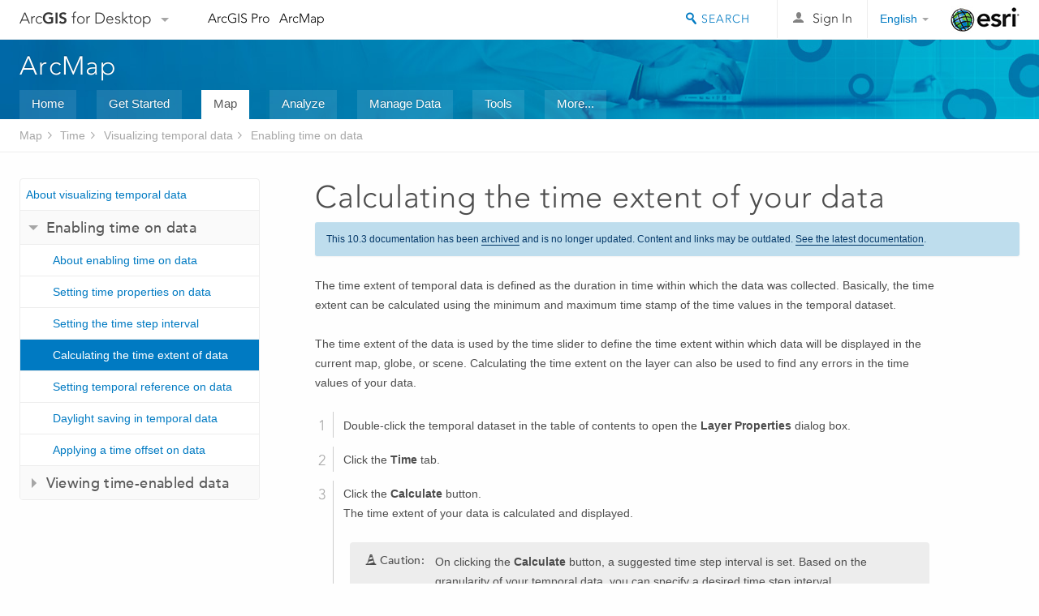

--- FILE ---
content_type: text/html; charset=UTF-8
request_url: https://desktop.arcgis.com/en/arcmap/10.3/map/time/calculating-the-time-extent-of-your-data.htm
body_size: 25303
content:
<!DOCTYPE html>
<!--[if lt IE 7]>  <html class="ie lt-ie9 lt-ie8 lt-ie7 ie6" dir="ltr"> <![endif]-->
<!--[if IE 7]>     <html class="ie lt-ie9 lt-ie8 ie7" dir="ltr"> <![endif]-->
<!--[if IE 8]>     <html class="ie lt-ie9 ie8" dir="ltr"> <![endif]-->
<!--[if IE 9]>     <html class="ie ie9" dir="ltr"> <![endif]-->
<!--[if !IE]><!--> <html dir="ltr"> <!--<![endif]-->
 
    <head>
<meta name="Googlebot" content="noindex,nofollow">
<meta name="Applebot" content="noindex,nofollow">
<meta name="Baiduspider" content="noindex,nofollow">
<meta name="DuckDuckBot" content="noindex,nofollow">
<meta name="facebot" content="noindex,nofollow">
<meta name="Slurp" content="noindex,nofollow">
<meta name="Bingbot" content="noindex,nofollow">
<link rel="canonical" href="https://desktop.arcgis.com/en/arcmap/latest/map/time/calculating-the-time-extent-of-your-data.htm">
        <meta charset="utf-8">
        <title>Calculating the time extent of your data&mdash;Help | ArcGIS for Desktop</title>
        <meta content="IE=edge,chrome=1" http-equiv="X-UA-Compatible">

        <script>
          var docConfig = {
            locale: 'en',
            localedir: 'en',
            langSelector: 'none'
          };
        </script>

        <!--[if lt IE 9]>
          <script src="/cdn/js/libs/html5shiv.js?1357673785" type="text/javascript"></script>
          <script src="/cdn/js/libs/selectivizr-min.js" type="text/javascript"></script>
          <style>
            #wrapper {
              min-width: 960px;
            }
          </style>
        <![endif]-->


   <link type="text/css" rel="stylesheet" href="//fast.fonts.net/cssapi/3706abc4-0756-424b-b07b-1748122f85d8.css">
   <link rel="shortcut icon" href="/img/favicon.ico">
   <link href="/assets/css/screen.css?1360627920" media="screen" rel="stylesheet" type="text/css" />
   <link href="/cdn/css/documentation.css?1360627920" media="screen" rel="stylesheet" type="text/css" />
   <link href="/cdn/css/codehilight.css" media="screen" rel="stylesheet" type="text/css" />
   <link href="/assets/css/print.css" media="print" type="text/css" rel="stylesheet" />

      <!--[if lt IE 9]><script type="text/javascript" src="/cdn/js/libs/html5shiv-printshiv.js"></script><![endif]-->

       <!--- search MD -->
       <META name="description" content="The time extent of your data is calculated based on the time values in your data."><META name="last-modified" content="2016-1-26"><META name="product" content="arcgis-desktop"><META name="sub_category" content="ArcGIS for Desktop"><META name="search-collection" content="help"><META name="content_type_label" content="Help Topic"><META name="sub_category_label" content="ArcGIS for Desktop"><META name="search-category" content="help-general"><META name="subject_label" content="MAPPING"><META name="version" content="10.3"><META name="content_type" content="Help Topic"><META name="subject" content="MAPPING"><META name="content-language" content="en">
       <!--- search MD -->

        <script type="text/javascript">
     var _gaq = _gaq || [];
     _gaq.push(['_setAccount', 'UA-54744810-4']);
     _gaq.push(['_setDomainName', 'arcgis.com']);
     _gaq.push(['_trackPageview']);
     (function() {
       var ga = document.createElement('script'); ga.type = 'text/javascript'; ga.async = true;
       ga.src = ('https:' == document.location.protocol ? 'https://ssl' : 'http://www') + '.google-analytics.com/ga.js';
       var s = document.getElementsByTagName('script')[0]; s.parentNode.insertBefore(ga, s);
     })();
   </script>

   <script src="/cdn/js/libs/jquery.1.9.1.min.js" type="text/javascript"></script>
   <link href="/cdn/css/colorbox.css" media="screen" rel="stylesheet" type="text/css" />
   <link href="/cdn/css/colorbox_l10n.css" media="screen" rel="stylesheet" type="text/css" />
   <link href="/cdn/css/codehilight_l10n.css" media="screen" rel="stylesheet" type="text/css" />
  <script src="/cdn/js/libs/jquery.colorbox-min.js" type="text/javascript"></script>
  <script src="/assets/js/video-init.js" type="text/javascript"></script>
  <script src="/assets/js/sitecfg.js" type="text/javascript"></script>

       
      <script src="/assets/js/signIn.js?1357673785" type="text/javascript"></script>
    

       <!--- Language Picker -->
      <link type="text/css" rel="stylesheet" href="/assets/css/langSelector.css"/>
      <script src="/assets/js/locale/l10NStrings.js" type="text/javascript"></script>
      <script src="/assets/js/locale/langSelector.js" type="text/javascript"></script>
      <!--- Language Picker -->
      <!--- Activate tailcoat JS components -->
       <script>
         $(document).ready(function(){
          T.init();
        });
      </script>


       
    </head>
       <!--
      pub: GUID-AEB84445-1D89-4BCA-B256-289EADF2F748=2.1.7 
      tpc: GUID-079D28DF-EFEA-4545-8F22-BEFBB6F92D17=1
      -->
     

   <body class="en doc">
      <!-- Google Tag Manager -->
     <noscript><iframe src="//www.googletagmanager.com/ns.html?id=GTM-WC6ZC8"
    height="0" width="0" style="display:none;visibility:hidden"></iframe></noscript>
    <script>(function (w, d, s, l, i) {
    w[l] = w[l] || []; w[l].push({
    'gtm.start':
        new Date().getTime(), event: 'gtm.js'
    }); var f = d.getElementsByTagName(s)[0],
    j = d.createElement(s), dl = l != 'dataLayer' ? '&l=' + l : ''; j.async = true; j.src =
    '//www.googletagmanager.com/gtm.js?id=' + i + dl; f.parentNode.insertBefore(j, f);
    })(window, document, 'script', 'dataLayer', 'GTM-WC6ZC8');</script>

    <!-- End Google Tag Manager -->
   
      
    <div class="drawer">
      <!-- Mobile Nav -->
      <!-- Mobile Nav Drawer -->
      <nav class="drawer-nav drawer-left"> <!-- drawer-right will put the drawer on the right side. -->
        <div class="drawer-header">
        <h4 class="site-title"><a href="/" id="site-logo">Arc<span>GIS</span> for Desktop</a><span class="down-arrow" id="down-arrow"></span></h4>
        </div>
         
                        <form id="helpSearchForm" class="site-search-form" method="GET" action=''>
                        <input class="drawer-search" type="search" name="q" data-langlabel="search-arcgis" placeholder="Search ArcGIS for Desktop">
                        <input type="hidden" name="collection" value="help" />
                        <input type="hidden" name="product" value="arcgis-desktop" />
                        <input type="hidden" name="version" value="10.3" />
                        <input type="hidden" name="language" value="en" />
                        </form>

                    

        <ul>
           <li><a id="nav-doc" data-langlabel="documentation" href="/en/documentation/" class="drawer-link icon-notebook">Documentation</a></li>
           <li><a id="nav-pricing" data-langlabel="pricing" href="/en/pricing/" class="drawer-link">Pricing</a></li>
           <li><a id="nav-support" data-langlabel="support" href="/en/support/" class="drawer-link icon-support">Support</a></li>
        </ul>
      </nav>


      <nav class="drawer-nav drawer-right"> <!-- drawer-right will put the drawer on the right side. -->
        <div class="drawer-header">
          <h4 class="site-title user-name data-username"  data-username></h4>
        </div>

        <ul>
          <li class="agolProfile"><a class="drawer-link icon-grid-alt" data-langlabel="my-profile" href="http://www.arcgis.com/home/user.html">My Profile</a></li>
          <li class="agolHelp"><a class="icon-support drawer-link" data-langlabel="help" href="http://www.arcgis.com/home/support.html">Help</a></li>
          <li class="agolLogout"><a id="agolLogout" class="drawer-link icon-exit log-out-link" data-langlabel="sign-out" href="#">Sign Out</a></li>
        </ul>
      </nav>
    </div>
    
      <div class="wrapper">
         <div class="page sticky-footer">
            <!--googleoff: all-->
            
    <header id="header" class="header">
      <div class="container relative-container">
        <div class="row">
          <div class="column-24">
            <div class="site-brand">
              <a class="drawer-toggle toggle-site-navigation icon-navigation tablet-show" data-direction="active-left" href="#"></a>
              <a href="/" class="site-logo phone-hide" id="site-logo">Arc<span>GIS</span> for Desktop</a>
              <span class="site-dropdown-toggle tablet-hide" id="down-arrow"></span>

              <nav class="site-dropdown tablet-hide" id="dropDown">
                  <a href="http://www.arcgis.com">
                    <h4 data-langlabel="arcgis">ArcGIS Online</h4>
                    <p>The mapping platform for your organization</p>
                  </a>
                  <a href="http://desktop.arcgis.com/" class="current selected">
                    <h4 data-langlabel="arcgis-for-desktop">ArcGIS for Desktop</h4>
                    <p>A complete professional GIS</p>
                  </a>
                  <a href="http://server.arcgis.com/">
                    <h4 data-langlabel="arcgis-for-server">ArcGIS for Server</h4>
                    <p>GIS in your enterprise</p>
                  </a>
                  <a href="https://developers.arcgis.com/">
                    <h4 data-langlabel="arcgis-for-developers">ArcGIS for Developers</h4>
                    <p>Tools to build location-aware apps</p>
                  </a>
                  <a href="http://solutions.arcgis.com/">
                    <h4 data-langlabel="arcgis-solutions">ArcGIS Solutions</h4>
                    <p>Free template maps and apps for your industry</p>
                  </a>
                  <a href="http://marketplace.arcgis.com/">
                    <h4 data-langlabel="arcgis-marketplace">ArcGIS Marketplace</h4>
                    <p>Get apps and data for your organization</p>
                  </a>
              </nav>
            </div> <!-- End of site brand -->

            <nav class="site-nav tablet-hide">
              <ul>
               <li><a id="nav-doc" data-langlabel="documentation" href="/en/documentation/">Documentation</a></li>
               <li><a id="nav-pricing" data-langlabel="pricing" href="/en/pricing/">Pricing</a></li>
               <li><a id="nav-support" data-langlabel="support" href="/en/support/">Support</a></li>
              </ul>
            </nav>
            <a class="esri-logo" href="http://www.esri.com/">Esri</a>
            <div id="lang-block" class="dropdown-navigation dropdown-wrapper right-align right tablet-hide"></div>


            
        <nav id="logged-out-navigation" class="right hide-if-logged-in">
          <ul class="left plain inline">
          <li>
            <a data-langlabel="sign-in" id="login-link" class="icon-user" href="#">Sign In</a>
          </li>
          </ul>
        </nav>

       <div id="logged-in-navigation" class="align-left right hide-if-logged-out">
              <div class="dropdown-navigation dropdown-wrapper right-align right tablet-hide" id="user-dropdown">
              <a class="dropdown left" href="#">user</a>
              <div class="dropdown-content">
                <div class="dropdown-menu">
                <ul class="myconsole">
                    <li class="agolProfile" ><a data-langlabel="my-profile" href="http://www.arcgis.com/home/user.html">My Profile</a></li>
                    <li class="agolLogout" ><a id="agolLogout" data-langlabel="sign-out" href="#">Sign Out</a></li>     
                  </ul>
                </div>
              </div>
              </div>

              <!-- Mobile User Menu Button -->
            <a class="mobile-user-dropdown drawer-toggle toggle-site-navigation tablet-show right" data-direction="active-right" href="#">
            <img width="34" height="34" data-user-avatar="34" class="profile-image">
            </a>
          </div>
    

           
                       <div class="site-search right">
                        <form id="helpSearchForm" class="site-search-form" method="GET" action=''>
                        <span class="site-search-toggle icon-search"></span>
                        <input class="left site-search-input" type="search" name="q" data-langlabel="search-arcgis" placeholder="Search ArcGIS for Desktop">
                        <input type="hidden" name="collection" value="help" />
                        <input type="hidden" name="product" value="arcgis-desktop" />
                        <input type="hidden" name="version" value="10.3" />
                        <input type="hidden" name="language" value="en" />
                        <button type="submit" class="btn transparent site-search-button" data-langlabel="site-search-go">Go</button>
                        </form>
                      </div>

                    

          </div> <!-- Column 24 -->
        </div>
       </div>
    </header>
    
            <div class="navigation-bar ">
               <div class="container">
                  <header>
                     <h1><a href="/en/arcmap/10.3">Help</a></h1>
                  </header>
                  <nav class='navigation-bar-nav'><ul><li  ><a href="/en/desktop/latest/" target="_top" title="ArcGIS for Desktop Overview">Home</a></li><li  ><a href="/en/desktop/latest/get-started/" target="_top" title="Get Started with ArcGIS for Desktop">Get Started</a></li><li class="current" ><a href="/en/desktop/latest/map/" target="_top" title="Mapping with ArcGIS for Desktop">Map</a></li><li  ><a href="/en/desktop/latest/analyze/" target="_top" title="Analysis in ArcGIS for Desktop">Analyze</a></li><li  ><a href="/en/desktop/latest/manage-data/" target="_top" title="Data Management in ArcGIS for Desktop">Manage Data</a></li><li  ><a href="/en/desktop/latest/tools/" target="_top" title="Geoprocessing Tool Reference">Tools</a></li><li  ><a href="/en/desktop/latest/guide-books/" target="_top" title="Additional documentation for ArcGIS for Desktop">More...</a></li></ul></nav>
               </div>
            </div>
            <!--BREADCRUMB-BEG--><div id="bigmac" class="sticky-breadcrumbs trailer-2" data-spy="affix" data-offset-top="180"> </div><!--BREADCRUMB-END-->
            <!--googleon: all-->

            <div class="container">
               <div class="row">
                  <!--googleoff: all-->
                  <aside class="reference-index column-6">
                     <!--DOCNAV-BEG--><div> </div><!--DOCNAV-END-->
                  </aside>

                  <!--googleon: all-->
                  <div class="column-17 pre-1">

                    <!-- BEGPAGECONTENT -->
                    <header class="trailer-1">
                       <h1 class="trailer-1">Calculating the time extent of your data</h1>
                    </header>
                    <main class="content-area">
                       
                       
                       
<section class="context" id="GUID-06F55B43-5F05-4008-9C96-CF87039B84E1"><p id="GUID-D6E29A46-2FA4-4F38-B5D9-B194456637D1"> The time extent of temporal data is defined as the duration in time within which the data was collected. Basically, the time extent can be calculated using the minimum and maximum time stamp of the time values in the temporal dataset.</p><p id="GUID-AA1AD0DD-4851-4CE4-876C-D3CDBD9729D8">The time extent of the data is used by the time slider to define the time extent within which data will be displayed in the current map, globe, or scene. Calculating the time extent on the layer can also be used to find any errors in the time values of your data. </p></section><section class="steps" id="GUID-FF61DF9E-514E-43AB-B002-2CA45D770388"><ol><li id="GUID-7516A1A6-1615-47C5-9F96-F55C43DD049D">Double-click the temporal dataset in the table of contents to open the <span class="wintitle">Layer Properties</span> dialog box. 
</li><li id="ESRI_STEP_7290CF3E53C94A6BB1B6AE55E5136498">Click the <span class="uicontrol">Time</span> tab.
</li><li id="ESRI_STEP_7BE264A02E7442D99E7F65B2B77D8CC9">Click the <span class="uicontrol">Calculate</span> button.
<div class="stepresult"><p id="GUID-68DE3A30-3D30-4470-934F-60699C3C7492">The time extent of your data is calculated and displayed. </p><aside class="note" id="GUID-B24B5495-1C0A-449B-AF81-810A4A06555E"><h5 class="icon-caution-cone">Caution:</h5><div class="note-content"><p id="GUID-1030AE0B-C265-4101-B9E6-385945C7B8E1">On clicking the <span class="uicontrol">Calculate</span> button, a suggested time step interval is set. Based on the granularity of your temporal data, you can specify a desired time step interval.</p><p id="GUID-876C20BA-8F2B-4289-AF95-1BB3FE2D4FEF"><a class="xref xref" href="/en/arcmap/10.3/map/time/setting-the-time-interval.htm">Learn about setting a time step interval</a></p></div></aside><aside class="note" id="GUID-9D5BFDF6-4889-4B9E-B9D8-B6D3811D8B00"><h5 class="icon-light-bulb">Tip:</h5><div class="note-content"><ul class="bulleted" id="UL_FABCBBCAE113459CA4931FF71E1DD5C7"><li id="LI_D34A386268654D6E91BA4213D01C7CF6">If your data changes frequently because of constant edits or updates, check <span class="uicontrol">Data changes frequently so automatically calculate time extent</span>. If checked, the time extent of your data will be recalculated on the fly to the most current time extent. This information is used when setting the full time extent of the time slider.  If checked, the time extent of your layer is recalculated based on  the current extent of the  time values in your data. Each time you click the <span class="uicontrol">Full time extent</span> button <img src="GUID-BE394435-4E3E-4798-8498-289F3F673282-web.png" alt="Full time extent" title="Full time extent"> on the Time Slider window, the full time extent will be calculated based on the most current time extent of the layer.</li><li id="LI_1056893443F0462E85D89860402FE5EF">If you want the layer time extent to honor the definition query set on your data, you should first apply the definition query on the <span class="uicontrol">Definition Query</span> tab on the <span class="wintitle">Layer Properties</span> dialog box. After, you have applied the definition query, if you set the time properties on the <span class="uicontrol">Time</span> tab and click the <span class="uicontrol">Calculate</span> button, the layer's time extent will be based on the features that fall within the definition query you set earlier.</li><li id="LI_3BD6466969EF4EFFBD2CC4994E550C75">For historic data that does not change, you can leave <span class="uicontrol">Data changes frequently so automatically calculate time extent</span> unchecked. If unchecked, the time extent of your data will be stored with the layer. </li></ul></div></aside></div></li></ol></section><section class="section2" purpose="relatedtopics"><h2>Related Topics</h2><ul class="bulleted"><li><a class="xref relatedtopic" href="/en/arcmap/10.3/map/time/setting-the-full-time-extent-of-the-time-slider.htm">Setting the full time extent of the time slider</a></li><li><a class="xref relatedtopic" href="/en/arcmap/10.3/map/time/modifying-the-time-extent-of-the-time-slider.htm">Modifying the start time and end time of the time slider</a></li></ul></section>
                      <a class="icon-email" data-langlabel="feedback-on-this-topic" href="/feedback/">Feedback on this topic?</a>
                    </main>
                    <!-- ENDPAGECONTENT -->
                  </div>
               </div>
            </div>
         </div>
      </div>
      <!--googleoff: all-->
      
<footer id="footer" class="footer sticky-footer">
  <div class="container">
    <div class="row">
      <nav class="column-6 tablet-column-24 leader-1">
        <h4 data-langlabel="arcgis">Arc<span>GIS for Desktop</span></h4>
        <ul>
          <li><a data-langlabel="home" href="/en/">Home</a></li>
          <li><a data-langlabel="documentation" href="/en/documentation/">Documentation</a></li>
          <li><a data-langlabel="pricing" href="/en/pricing/">Pricing</a></li>
          <li><a data-langlabel="support" href="/en/support/">Support</a></li>
        </ul>
      </nav>

      <nav class="column-6 tablet-column-24 leader-1">
        <h4 data-langlabel="arcgis-platform">ArcGIS Platform</h4>
        <ul>
          <li><a data-langlabel="arcgis" href="http://www.arcgis.com/">ArcGIS Online</a></li>
          <li><a data-langlabel="arcgis-for-desktop" href="http://desktop.arcgis.com/">ArcGIS for Desktop</a></li>
          <li><a data-langlabel="arcgis-for-server" href="http://server.arcgis.com/">ArcGIS for Server</a></li>
          <li><a data-langlabel="arcgis-for-developers" href="https://developers.arcgis.com/">ArcGIS for Developers</a></li>
          <li><a data-langlabel="arcgis-solutions" href="http://solutions.arcgis.com/">ArcGIS Solutions</a></li>
          <li><a data-langlabel="arcgis-marketplace" href="http://marketplace.arcgis.com/">ArcGIS Marketplace</a></li>
        </ul>
      </nav>

      <nav class="column-6 tablet-column-24 leader-1">
        <h4 data-langlabel="about-esri">About Esri</h4>
        <ul>
          <li><a data-langlabel="about-us" href="http://www.esri.com/about-esri/">About Us</a></li>
          <li><a data-langlabel="careers" href="http://www.esri.com/careers/">Careers</a></li>
          <li><a data-langlabel="insiders-blog" href="http://blogs.esri.com/esri/esri-insider/">Insiders Blog</a></li>
          <li><a data-langlabel="user-conference" href="http://www.esri.com/events/user-conference/index.html">User Conference</a></li>
          <li><a data-langlabel="developer-summit" href="http://www.esri.com/events/devsummit/index.html">Developer Summit</a></li>
        </ul>
      </nav>

      <nav class="column-6 tablet-column-24 leader-1">
        <a class="esri-logo-footer" href="http://esri.com">Esri</a>
        <section class="footer-social-nav">
                <a class="icon-twitter" href="https://twitter.com/Esri/"></a>
                <a class="icon-facebook" href="https://www.facebook.com/esrigis/"></a>
                <a class="icon-github" href="http://esri.github.com/"></a>
                <a class="icon-email" href="http://www.esri.com/about-esri/contact/"></a>
        </section>
      </nav>
      <small class="footer-legal column-24 leader-1 trailer-1">&copy; Copyright 2016 Environmental Systems Research Institute, Inc. | <a data-langlabel="privacy" href="http://www.esri.com/legal/privacy">Privacy</a> | <a data-langlabel="legal" href="http://www.esri.com/legal/software-license">Legal</a></small>
    </div>

  </div>
</footer>


       
        
       <script src="/assets/js/tailcoat/tailcoat.js" type="text/javascript"></script>
       <script src="/assets/js/init.js" type="text/javascript"></script>
       <script src="/assets/js/search/searchform.js" type="text/javascript"></script>
       <script src="/cdn/js/sitewide.js" type="text/javascript"></script>
       <script src="/assets/js/version-switcher.js" type="text/javascript"></script>
    
        
        
      <script src="/cdn/js/affix.js" type="text/javascript"></script>
      <script type="text/javascript">
        

          $(function () {
            var appendFlg = true;

            $("#bigmac")
            .on("affixed.bs.affix", function (evt) {
              if (appendFlg) {
                $("<li><a href='#'>Calculating the time extent of your data</a></li>").insertAfter ($("#bigmac ul li").last());
                appendFlg = false;
              }
              $(".back-to-top").addClass ("visible");
            })
            .on ("affix-top.bs.affix", function(evt) {
              if (!appendFlg) {
                $("#bigmac ul li").last().remove();
              }
              $(".back-to-top").removeClass ("visible");
              appendFlg = true;
            })
          })      

      
      </script>
      
        <script type="text/javascript">
          window.doctoc = {
            pubID: "119",
            tpcID: "39",
            
            hideToc : false
          }
        </script>

        <script type="text/javascript" src="/en/arcmap/10.3/main/map/1632.js" ></script>
        <script type="text/javascript" src="/en/arcmap/10.3/map/time/119.js" ></script>
        <script type="text/javascript" src="/cdn/js/protoc.js" ></script>

        
    
        <script type="text/javascript"> piAId = '83202'; piCId = '4006';
(function() { function async_load(){
var s = document.createElement('script'); s.type = 'text/javascript'; s.src = ('https:' == document.location.protocol ? 'https://pi' : 'http://cdn') +
'.pardot.com/pd.js';
var c = document.getElementsByTagName('script')[0];
c.parentNode.insertBefore(s, c);
} if(window.attachEvent) { window.attachEvent('onload', async_load); } else { window.addEventListener('load', async_load, false); }
})(); </script>
   
       </body>
       </html>
     

--- FILE ---
content_type: application/javascript
request_url: https://desktop.arcgis.com/en/arcmap/10.3/map/time/119.js
body_size: 10631
content:
;(function (){
          treedata = (window.treedata || {});
          treedata.data["root_119"]  = {  
              "parent" : "",
              "children" : ["119_1","119_41","119_3","119_h0","119_h3","119_23","119_51","119_h7"]
            },
treedata.data["119_1"]  = {
            "parent" : "root_119",
            "label" : "What is temporal data?",
            "url" : "/en/arcmap/10.3/map/time/what-is-temporal-data.htm"
            
          },
treedata.data["119_41"]  = {
            "parent" : "root_119",
            "label" : "A quick tour of temporal data management and visualization",
            "url" : "/en/arcmap/10.3/map/time/a-quick-tour-of-temporal-data-management-and-visualization.htm"
            
          },
treedata.data["119_3"]  = {
            "parent" : "root_119",
            "label" : "Essential temporal data and visualization vocabulary",
            "url" : "/en/arcmap/10.3/map/time/essential-temporal-data-and-visualization-terms.htm"
            
          },
treedata.data["119_h0"]  = { 
              "parent" : "root_119",
              "label" : "Temporal data management",
              "children" : ["119_4","119_5","119_h1","119_h2"]
            }
            ,
treedata.data["119_4"]  = {
            "parent" : "119_h0",
            "label" : "How time is supported in spatial data",
            "url" : "/en/arcmap/10.3/map/time/how-time-is-supported-in-spatial-data.htm"
            
          },
treedata.data["119_5"]  = {
            "parent" : "119_h0",
            "label" : "Best practices for storing temporal data",
            "url" : "/en/arcmap/10.3/map/time/best-practices-for-storing-temporal-data.htm"
            
          },
treedata.data["119_h1"]  = { 
              "parent" : "119_h0",
              "label" : "Storing time in attribute fields",
              "children" : ["119_6","119_48"]
            }
            ,
treedata.data["119_6"]  = {
            "parent" : "119_h1",
            "label" : "Supported field formats",
            "url" : "/en/arcmap/10.3/map/time/supported-field-formats.htm"
            
          },
treedata.data["119_48"]  = {
            "parent" : "119_h1",
            "label" : "Converting string or numeric time values into date format",
            "url" : "/en/arcmap/10.3/map/time/convert-string-or-numeric-time-values-into-date-format.htm"
            
          },
treedata.data["119_h2"]  = { 
              "parent" : "119_h0",
              "label" : "Table format considerations",
              "children" : ["119_8","119_9","119_38"]
            }
            ,
treedata.data["119_8"]  = {
            "parent" : "119_h2",
            "label" : "Irregularly spaced temporal data",
            "url" : "/en/arcmap/10.3/map/time/irregularly-spaced-temporal-data.htm"
            
          },
treedata.data["119_9"]  = {
            "parent" : "119_h2",
            "label" : "Temporal data in separate fields",
            "url" : "/en/arcmap/10.3/map/time/temporal-data-in-separate-fields.htm"
            
          },
treedata.data["119_38"]  = {
            "parent" : "119_h2",
            "label" : "Temporal data in separate tables",
            "url" : "/en/arcmap/10.3/map/time/temporal-data-in-separate-tables.htm"
            
          },
treedata.data["119_h3"]  = { 
              "parent" : "root_119",
              "label" : "Visualizing temporal data",
              "children" : ["119_11","119_h4","119_h5"]
            }
            ,
treedata.data["119_11"]  = {
            "parent" : "119_h3",
            "label" : "About visualizing temporal data",
            "url" : "/en/arcmap/10.3/map/time/about-visualizing-temporal-data.htm"
            
          },
treedata.data["119_h4"]  = { 
              "parent" : "119_h3",
              "label" : "Enabling time on data",
              "children" : ["119_12","119_13","119_18","119_39","119_14","119_16","119_37"]
            }
            ,
treedata.data["119_12"]  = {
            "parent" : "119_h4",
            "label" : "About enabling time on data",
            "url" : "/en/arcmap/10.3/map/time/enabling-time-on-your-data.htm"
            
          },
treedata.data["119_13"]  = {
            "parent" : "119_h4",
            "label" : "Setting time properties on data",
            "url" : "/en/arcmap/10.3/map/time/using-time-information-from-a-data-source.htm"
            
          },
treedata.data["119_18"]  = {
            "parent" : "119_h4",
            "label" : "Setting the time step interval",
            "url" : "/en/arcmap/10.3/map/time/setting-the-time-interval.htm"
            
          },
treedata.data["119_39"]  = {
            "parent" : "119_h4",
            "label" : "Calculating the time extent of data",
            "url" : "/en/arcmap/10.3/map/time/calculating-the-time-extent-of-your-data.htm"
            
          },
treedata.data["119_14"]  = {
            "parent" : "119_h4",
            "label" : "Setting temporal reference on data",
            "url" : "/en/arcmap/10.3/map/time/why-set-a-temporal-reference.htm"
            
          },
treedata.data["119_16"]  = {
            "parent" : "119_h4",
            "label" : "Daylight saving in temporal data",
            "url" : "/en/arcmap/10.3/map/time/daylight-saving-values-in-temporal-data.htm"
            
          },
treedata.data["119_37"]  = {
            "parent" : "119_h4",
            "label" : "Applying a time offset on data",
            "url" : "/en/arcmap/10.3/map/time/applying-time-offset.htm"
            
          },
treedata.data["119_h5"]  = { 
              "parent" : "119_h3",
              "label" : "Viewing time-enabled data",
              "children" : ["119_19","119_h6","119_36","119_49","119_50","119_22"]
            }
            ,
treedata.data["119_19"]  = {
            "parent" : "119_h5",
            "label" : "Using the Time Slider window",
            "url" : "/en/arcmap/10.3/map/time/using-the-time-slider.htm"
            
          },
treedata.data["119_h6"]  = { 
              "parent" : "119_h5",
              "label" : "Modifying time slider properties",
              "children" : ["119_29","119_34","119_40","119_30","119_31","119_43","119_35","119_47"]
            }
            ,
treedata.data["119_29"]  = {
            "parent" : "119_h6",
            "label" : "About modifying time slider properties",
            "url" : "/en/arcmap/10.3/map/time/modifying-time-slider-properties.htm"
            
          },
treedata.data["119_34"]  = {
            "parent" : "119_h6",
            "label" : "Choosing a time step interval for displaying data",
            "url" : "/en/arcmap/10.3/map/time/choosing-a-time-interval-for-displaying-data.htm"
            
          },
treedata.data["119_40"]  = {
            "parent" : "119_h6",
            "label" : "Setting a time window",
            "url" : "/en/arcmap/10.3/map/time/setting-a-time-window.htm"
            
          },
treedata.data["119_30"]  = {
            "parent" : "119_h6",
            "label" : "Setting the time zone of the display",
            "url" : "/en/arcmap/10.3/map/time/setting-the-time-zone-to-visualize-your-data.htm"
            
          },
treedata.data["119_31"]  = {
            "parent" : "119_h6",
            "label" : "Setting the format for displaying time on the time slider",
            "url" : "/en/arcmap/10.3/map/time/setting-the-format-for-displaying-time-on-the-time-slider.htm"
            
          },
treedata.data["119_43"]  = {
            "parent" : "119_h6",
            "label" : "Setting the full time extent of the time slider",
            "url" : "/en/arcmap/10.3/map/time/setting-the-full-time-extent-of-the-time-slider.htm"
            
          },
treedata.data["119_35"]  = {
            "parent" : "119_h6",
            "label" : "Modifying the start time and end time of the time slider",
            "url" : "/en/arcmap/10.3/map/time/modifying-the-time-extent-of-the-time-slider.htm"
            
          },
treedata.data["119_47"]  = {
            "parent" : "119_h6",
            "label" : "Scrolling forward and back in time on the time slider",
            "url" : "/en/arcmap/10.3/map/time/scrolling-forward-and-back-in-time.htm"
            
          },
treedata.data["119_36"]  = {
            "parent" : "119_h5",
            "label" : "Playing a time visualization",
            "url" : "/en/arcmap/10.3/map/time/playing-a-time-visualization.htm"
            
          },
treedata.data["119_49"]  = {
            "parent" : "119_h5",
            "label" : "Visualizing data updates using the live mode",
            "url" : "/en/arcmap/10.3/map/time/visualizing-data-updates-in-near-real-time.htm"
            
          },
treedata.data["119_50"]  = {
            "parent" : "119_h5",
            "label" : "Adding time text to the display",
            "url" : "/en/arcmap/10.3/map/time/adding-time-text-to-the-display.htm"
            
          },
treedata.data["119_22"]  = {
            "parent" : "119_h5",
            "label" : "Visualizing temporal data in graphs",
            "url" : "/en/arcmap/10.3/map/time/visualizing-temporal-data-in-graphs.htm"
            
          },
treedata.data["119_23"]  = {
            "parent" : "root_119",
            "label" : "Serving time-aware layers",
            "url" : "/en/arcmap/10.3/map/time/serving-time-aware-layers.htm"
            
          },
treedata.data["119_51"]  = {
            "parent" : "root_119",
            "label" : "Geoprocessing scripts for working with time-enabled layers and maps",
            "url" : "/en/arcmap/10.3/map/time/map-automation-based-on-time.htm"
            
          },
treedata.data["119_h7"]  = { 
              "parent" : "root_119",
              "label" : "Saving and exporting temporal maps",
              "children" : ["119_24","119_44","119_46"]
            }
            ,
treedata.data["119_24"]  = {
            "parent" : "119_h7",
            "label" : "Saving a temporal map",
            "url" : "/en/arcmap/10.3/map/time/saving-a-temporal-map.htm"
            
          },
treedata.data["119_44"]  = {
            "parent" : "119_h7",
            "label" : "Exporting a time visualization to a video",
            "url" : "/en/arcmap/10.3/map/time/exporting-a-time-visualization-to-a-video.htm"
            
          },
treedata.data["119_46"]  = {
            "parent" : "119_h7",
            "label" : "Printing and exporting temporal maps",
            "url" : "/en/arcmap/10.3/map/time/printing-and-exporting-temporal-maps.htm"
            
          }
        })()